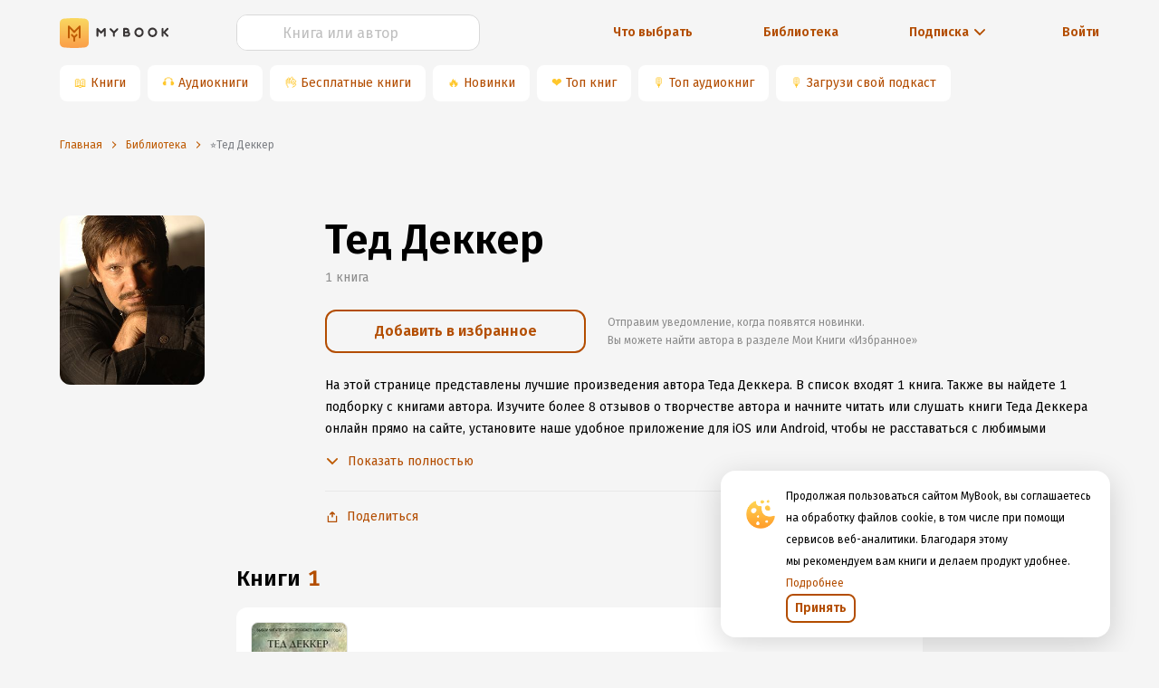

--- FILE ---
content_type: application/x-javascript
request_url: https://mybook.ru/_next/static/chunks/57a10c7f72c590e76a0aaefcceda9c619d6db3fa.92cb51e9a832466bf3e0.js
body_size: 3956
content:
(window.webpackJsonp_N_E=window.webpackJsonp_N_E||[]).push([[7],{"0wRX":function(t,e,n){"use strict";n.d(e,"a",(function(){return b})),n.d(e,"b",(function(){return d})),n.d(e,"c",(function(){return y})),n.d(e,"d",(function(){return h})),n.d(e,"h",(function(){return v})),n.d(e,"i",(function(){return O})),n.d(e,"j",(function(){return j})),n.d(e,"k",(function(){return g})),n.d(e,"e",(function(){return m})),n.d(e,"f",(function(){return x})),n.d(e,"g",(function(){return w}));var r=n("rePB"),o=(n("q1tI"),n("rtU3")),c=n("rPha"),i=Object(c.w)({default:"h1",prop:"level",variants:{h1:Object(c.a)({xs:Object(o.b)(["font-weight:l;font-size:xl;line-height:xl;"]),lg:Object(o.b)(["font-size:xxl;line-height:xxl;"]),xxl:Object(o.b)(["font-size:xxxl;line-height:xxxl;"])}),h2:Object(c.a)({xs:Object(o.b)(["font-size:l;font-weight:l;line-height:l;"]),lg:Object(o.b)([""]),xl:Object(o.b)([""])}),h3:Object(c.a)({xs:Object(o.b)(["font-size:m;font-weight:l;line-height:m;"]),lg:Object(o.b)([""]),xl:Object(o.b)([""])}),h4:Object(c.a)({xs:Object(o.b)(["font-size:s;font-weight:l;line-height:s;"]),lg:Object(o.b)([""]),xl:Object(o.b)([""])})}}),u=Object(c.w)({default:"base",prop:"size",variants:{small:Object(c.a)({xs:Object(o.b)(["font-size:xxs;font-weight:s;line-height:xxs;"])}),base:Object(c.a)({xs:Object(o.b)(["font-size:xs;font-weight:s;line-height:s;"])}),large:Object(c.a)({xs:Object(o.b)(["font-weight:s;font-size:s;line-height:s;"])})}}),a=o.c.box.withConfig({componentId:"lnjchu-0"})(["text-align:",";margin:0;padding:0;color:title;",""],(function(t){var e;return null!==(e=t.textAlign)&&void 0!==e?e:"inherit"}),i),f=o.c.p.withConfig({componentId:"lnjchu-1"})(["margin:"," 0;text-align:",";color:primaryText;"," font-weight:",";"],(function(t){return t.paragraph&&c.v.px("2unit")}),(function(t){var e;return null!==(e=t.textAlign)&&void 0!==e?e:"inherit"}),u,(function(t){return t.bold&&c.v.fontWeight("l")})),l=n("nKUr");function s(t,e){var n=Object.keys(t);if(Object.getOwnPropertySymbols){var r=Object.getOwnPropertySymbols(t);e&&(r=r.filter((function(e){return Object.getOwnPropertyDescriptor(t,e).enumerable}))),n.push.apply(n,r)}return n}function p(t){for(var e=1;e<arguments.length;e++){var n=null!=arguments[e]?arguments[e]:{};e%2?s(Object(n),!0).forEach((function(e){Object(r.a)(t,e,n[e])})):Object.getOwnPropertyDescriptors?Object.defineProperties(t,Object.getOwnPropertyDescriptors(n)):s(Object(n)).forEach((function(e){Object.defineProperty(t,e,Object.getOwnPropertyDescriptor(n,e))}))}return t}var b=function(t){return Object(l.jsx)(a,p(p({},t),{},{level:"h1",forwardedAs:"h1"}))},d=function(t){return Object(l.jsx)(a,p(p({},t),{},{level:"h2",forwardedAs:"h2"}))},y=function(t){return Object(l.jsx)(a,p(p({},t),{},{level:"h3",forwardedAs:"h3"}))},h=function(t){return Object(l.jsx)(a,p(p({},t),{},{level:"h4",forwardedAs:"h4"}))},v=function(t){return Object(l.jsx)(a,p(p({},t),{},{level:"h1",forwardedAs:"div"}))},O=function(t){return Object(l.jsx)(a,p(p({},t),{},{level:"h2",forwardedAs:"div"}))},j=function(t){return Object(l.jsx)(a,p(p({},t),{},{level:"h3",forwardedAs:"div"}))},g=function(t){return Object(l.jsx)(a,p(p({},t),{},{level:"h4",forwardedAs:"div"}))},m=function(t){return Object(l.jsx)(f,p(p({},t),{},{size:"large",forwardedAs:"p"}))},x=function(t){return Object(l.jsx)(f,p(p({},t),{},{size:"base",forwardedAs:"p"}))},w=function(t){return Object(l.jsx)(f,p(p({},t),{},{size:"small",forwardedAs:"p"}))}},"1Ot+":function(t,e,n){"use strict";Object.defineProperty(e,"__esModule",{value:!0}),e.default=void 0;var r=s(n("q1tI")),o=f(n("TSYQ")),c=n("vgIT"),i=f(n("5u0s")),u=n("KEtS"),a=s(n("hf16"));function f(t){return t&&t.__esModule?t:{default:t}}function l(){if("function"!==typeof WeakMap)return null;var t=new WeakMap;return l=function(){return t},t}function s(t){if(t&&t.__esModule)return t;if(null===t||"object"!==p(t)&&"function"!==typeof t)return{default:t};var e=l();if(e&&e.has(t))return e.get(t);var n={},r=Object.defineProperty&&Object.getOwnPropertyDescriptor;for(var o in t)if(Object.prototype.hasOwnProperty.call(t,o)){var c=r?Object.getOwnPropertyDescriptor(t,o):null;c&&(c.get||c.set)?Object.defineProperty(n,o,c):n[o]=t[o]}return n.default=t,e&&e.set(t,n),n}function p(t){return(p="function"===typeof Symbol&&"symbol"===typeof Symbol.iterator?function(t){return typeof t}:function(t){return t&&"function"===typeof Symbol&&t.constructor===Symbol&&t!==Symbol.prototype?"symbol":typeof t})(t)}function b(){return(b=Object.assign||function(t){for(var e=1;e<arguments.length;e++){var n=arguments[e];for(var r in n)Object.prototype.hasOwnProperty.call(n,r)&&(t[r]=n[r])}return t}).apply(this,arguments)}function d(t,e,n){return e in t?Object.defineProperty(t,e,{value:n,enumerable:!0,configurable:!0,writable:!0}):t[e]=n,t}function y(t,e){if(!(t instanceof e))throw new TypeError("Cannot call a class as a function")}function h(t,e){for(var n=0;n<e.length;n++){var r=e[n];r.enumerable=r.enumerable||!1,r.configurable=!0,"value"in r&&(r.writable=!0),Object.defineProperty(t,r.key,r)}}function v(t,e){return(v=Object.setPrototypeOf||function(t,e){return t.__proto__=e,t})(t,e)}function O(t){var e=function(){if("undefined"===typeof Reflect||!Reflect.construct)return!1;if(Reflect.construct.sham)return!1;if("function"===typeof Proxy)return!0;try{return Date.prototype.toString.call(Reflect.construct(Date,[],(function(){}))),!0}catch(t){return!1}}();return function(){var n,r=g(t);if(e){var o=g(this).constructor;n=Reflect.construct(r,arguments,o)}else n=r.apply(this,arguments);return j(this,n)}}function j(t,e){return!e||"object"!==p(e)&&"function"!==typeof e?function(t){if(void 0===t)throw new ReferenceError("this hasn't been initialised - super() hasn't been called");return t}(t):e}function g(t){return(g=Object.setPrototypeOf?Object.getPrototypeOf:function(t){return t.__proto__||Object.getPrototypeOf(t)})(t)}var m=function(t,e){var n={};for(var r in t)Object.prototype.hasOwnProperty.call(t,r)&&e.indexOf(r)<0&&(n[r]=t[r]);if(null!=t&&"function"===typeof Object.getOwnPropertySymbols){var o=0;for(r=Object.getOwnPropertySymbols(t);o<r.length;o++)e.indexOf(r[o])<0&&Object.prototype.propertyIsEnumerable.call(t,r[o])&&(n[r[o]]=t[r[o]])}return n},x=((0,u.tuple)("top","middle","bottom","stretch"),(0,u.tuple)("start","end","center","space-around","space-between"),function(t){!function(t,e){if("function"!==typeof e&&null!==e)throw new TypeError("Super expression must either be null or a function");t.prototype=Object.create(e&&e.prototype,{constructor:{value:t,writable:!0,configurable:!0}}),e&&v(t,e)}(l,t);var e,n,u,f=O(l);function l(){var t;return y(this,l),(t=f.apply(this,arguments)).state={screens:{xs:!0,sm:!0,md:!0,lg:!0,xl:!0,xxl:!0}},t.renderRow=function(e){var n,c=e.getPrefixCls,u=e.direction,a=t.props,f=a.prefixCls,l=a.justify,s=a.align,p=a.className,y=a.style,h=a.children,v=m(a,["prefixCls","justify","align","className","style","children"]),O=c("row",f),j=t.getGutter(),g=(0,o.default)(O,(d(n={},"".concat(O,"-").concat(l),l),d(n,"".concat(O,"-").concat(s),s),d(n,"".concat(O,"-rtl"),"rtl"===u),n),p),x=b(b(b({},j[0]>0?{marginLeft:j[0]/-2,marginRight:j[0]/-2}:{}),j[1]>0?{marginTop:j[1]/-2,marginBottom:j[1]/2}:{}),y),w=b({},v);return delete w.gutter,r.createElement(i.default.Provider,{value:{gutter:j}},r.createElement("div",b({},w,{className:g,style:x}),h))},t}return e=l,(n=[{key:"componentDidMount",value:function(){var t=this;this.token=a.default.subscribe((function(e){var n=t.props.gutter;(!Array.isArray(n)&&"object"===p(n)||Array.isArray(n)&&("object"===p(n[0])||"object"===p(n[1])))&&t.setState({screens:e})}))}},{key:"componentWillUnmount",value:function(){a.default.unsubscribe(this.token)}},{key:"getGutter",value:function(){var t=[0,0],e=this.props.gutter,n=this.state.screens;return(Array.isArray(e)?e:[e,0]).forEach((function(e,r){if("object"===p(e))for(var o=0;o<a.responsiveArray.length;o++){var c=a.responsiveArray[o];if(n[c]&&void 0!==e[c]){t[r]=e[c];break}}else t[r]=e||0})),t}},{key:"render",value:function(){return r.createElement(c.ConfigConsumer,null,this.renderRow)}}])&&h(e.prototype,n),u&&h(e,u),l}(r.Component));e.default=x,x.defaultProps={gutter:0}},"1yXF":function(t,e,n){"use strict";n("VEUW"),n("dnqb")},"5u0s":function(t,e,n){"use strict";Object.defineProperty(e,"__esModule",{value:!0}),e.default=void 0;var r=(0,n("q1tI").createContext)({});e.default=r},KEtS:function(t,e,n){"use strict";Object.defineProperty(e,"__esModule",{value:!0}),e.tupleNum=e.tuple=void 0;e.tuple=function(){for(var t=arguments.length,e=new Array(t),n=0;n<t;n++)e[n]=arguments[n];return e};e.tupleNum=function(){for(var t=arguments.length,e=new Array(t),n=0;n<t;n++)e[n]=arguments[n];return e}},Y7j8:function(t,e,n){"use strict";Object.defineProperty(e,"__esModule",{value:!0}),e.default=void 0;var r=function(t){if(t&&t.__esModule)return t;if(null===t||"object"!==s(t)&&"function"!==typeof t)return{default:t};var e=a();if(e&&e.has(t))return e.get(t);var n={},r=Object.defineProperty&&Object.getOwnPropertyDescriptor;for(var o in t)if(Object.prototype.hasOwnProperty.call(t,o)){var c=r?Object.getOwnPropertyDescriptor(t,o):null;c&&(c.get||c.set)?Object.defineProperty(n,o,c):n[o]=t[o]}n.default=t,e&&e.set(t,n);return n}(n("q1tI")),o=u(n("TSYQ")),c=u(n("5u0s")),i=n("vgIT");function u(t){return t&&t.__esModule?t:{default:t}}function a(){if("function"!==typeof WeakMap)return null;var t=new WeakMap;return a=function(){return t},t}function f(t,e,n){return e in t?Object.defineProperty(t,e,{value:n,enumerable:!0,configurable:!0,writable:!0}):t[e]=n,t}function l(){return(l=Object.assign||function(t){for(var e=1;e<arguments.length;e++){var n=arguments[e];for(var r in n)Object.prototype.hasOwnProperty.call(n,r)&&(t[r]=n[r])}return t}).apply(this,arguments)}function s(t){return(s="function"===typeof Symbol&&"symbol"===typeof Symbol.iterator?function(t){return typeof t}:function(t){return t&&"function"===typeof Symbol&&t.constructor===Symbol&&t!==Symbol.prototype?"symbol":typeof t})(t)}function p(t,e){if(!(t instanceof e))throw new TypeError("Cannot call a class as a function")}function b(t,e){for(var n=0;n<e.length;n++){var r=e[n];r.enumerable=r.enumerable||!1,r.configurable=!0,"value"in r&&(r.writable=!0),Object.defineProperty(t,r.key,r)}}function d(t,e){return(d=Object.setPrototypeOf||function(t,e){return t.__proto__=e,t})(t,e)}function y(t){var e=function(){if("undefined"===typeof Reflect||!Reflect.construct)return!1;if(Reflect.construct.sham)return!1;if("function"===typeof Proxy)return!0;try{return Date.prototype.toString.call(Reflect.construct(Date,[],(function(){}))),!0}catch(t){return!1}}();return function(){var n,r=O(t);if(e){var o=O(this).constructor;n=Reflect.construct(r,arguments,o)}else n=r.apply(this,arguments);return h(this,n)}}function h(t,e){return!e||"object"!==s(e)&&"function"!==typeof e?v(t):e}function v(t){if(void 0===t)throw new ReferenceError("this hasn't been initialised - super() hasn't been called");return t}function O(t){return(O=Object.setPrototypeOf?Object.getPrototypeOf:function(t){return t.__proto__||Object.getPrototypeOf(t)})(t)}var j=function(t,e){var n={};for(var r in t)Object.prototype.hasOwnProperty.call(t,r)&&e.indexOf(r)<0&&(n[r]=t[r]);if(null!=t&&"function"===typeof Object.getOwnPropertySymbols){var o=0;for(r=Object.getOwnPropertySymbols(t);o<r.length;o++)e.indexOf(r[o])<0&&Object.prototype.propertyIsEnumerable.call(t,r[o])&&(n[r[o]]=t[r[o]])}return n};function g(t){return"number"===typeof t?"".concat(t," ").concat(t," auto"):/^\d+(\.\d+)?(px|em|rem|%)$/.test(t)?"0 0 ".concat(t):t}var m=function(t){!function(t,e){if("function"!==typeof e&&null!==e)throw new TypeError("Super expression must either be null or a function");t.prototype=Object.create(e&&e.prototype,{constructor:{value:t,writable:!0,configurable:!0}}),e&&d(t,e)}(h,t);var e,n,u,a=y(h);function h(){var t;return p(this,h),(t=a.apply(this,arguments)).renderCol=function(e){var n,i=e.getPrefixCls,u=e.direction,a=v(t).props,p=a.prefixCls,b=a.span,d=a.order,y=a.offset,h=a.push,O=a.pull,m=a.className,x=a.children,w=a.flex,P=a.style,_=j(a,["prefixCls","span","order","offset","push","pull","className","children","flex","style"]),E=i("col",p),S={};["xs","sm","md","lg","xl","xxl"].forEach((function(t){var e,n={},r=a[t];"number"===typeof r?n.span=r:"object"===s(r)&&(n=r||{}),delete _[t],S=l(l({},S),(f(e={},"".concat(E,"-").concat(t,"-").concat(n.span),void 0!==n.span),f(e,"".concat(E,"-").concat(t,"-order-").concat(n.order),n.order||0===n.order),f(e,"".concat(E,"-").concat(t,"-offset-").concat(n.offset),n.offset||0===n.offset),f(e,"".concat(E,"-").concat(t,"-push-").concat(n.push),n.push||0===n.push),f(e,"".concat(E,"-").concat(t,"-pull-").concat(n.pull),n.pull||0===n.pull),f(e,"".concat(E,"-rtl"),"rtl"===u),e))}));var A=(0,o.default)(E,(f(n={},"".concat(E,"-").concat(b),void 0!==b),f(n,"".concat(E,"-order-").concat(d),d),f(n,"".concat(E,"-offset-").concat(y),y),f(n,"".concat(E,"-push-").concat(h),h),f(n,"".concat(E,"-pull-").concat(O),O),n),m,S);return r.createElement(c.default.Consumer,null,(function(t){var e=t.gutter,n=l({},P);return e&&(n=l(l(l({},e[0]>0?{paddingLeft:e[0]/2,paddingRight:e[0]/2}:{}),e[1]>0?{paddingTop:e[1]/2,paddingBottom:e[1]/2}:{}),n)),w&&(n.flex=g(w)),r.createElement("div",l({},_,{style:n,className:A}),x)}))},t}return e=h,(n=[{key:"render",value:function(){return r.createElement(i.ConfigConsumer,null,this.renderCol)}}])&&b(e.prototype,n),u&&b(e,u),h}(r.Component);e.default=m},dnqb:function(t,e,n){},hf16:function(t,e,n){"use strict";function r(){return(r=Object.assign||function(t){for(var e=1;e<arguments.length;e++){var n=arguments[e];for(var r in n)Object.prototype.hasOwnProperty.call(n,r)&&(t[r]=n[r])}return t}).apply(this,arguments)}Object.defineProperty(e,"__esModule",{value:!0}),e.default=e.responsiveMap=e.responsiveArray=void 0;e.responsiveArray=["xxl","xl","lg","md","sm","xs"];var o={xs:"(max-width: 575px)",sm:"(min-width: 576px)",md:"(min-width: 768px)",lg:"(min-width: 992px)",xl:"(min-width: 1200px)",xxl:"(min-width: 1600px)"};e.responsiveMap=o;var c=[],i=-1,u={},a={matchHandlers:{},dispatch:function(t){return u=t,c.forEach((function(t){t.func(u)})),c.length>=1},subscribe:function(t){0===c.length&&this.register();var e=(++i).toString();return c.push({token:e,func:t}),t(u),e},unsubscribe:function(t){0===(c=c.filter((function(e){return e.token!==t}))).length&&this.unregister()},unregister:function(){var t=this;Object.keys(o).forEach((function(e){var n=o[e],r=t.matchHandlers[n];r&&r.mql&&r.listener&&r.mql.removeListener(r.listener)}))},register:function(){var t=this;Object.keys(o).forEach((function(e){var n=o[e],c=function(n){var o,c,i,a=n.matches;t.dispatch(r(r({},u),(i=a,(c=e)in(o={})?Object.defineProperty(o,c,{value:i,enumerable:!0,configurable:!0,writable:!0}):o[c]=i,o)))},i=window.matchMedia(n);i.addListener(c),t.matchHandlers[n]={mql:i,listener:c},c(i)}))}};e.default=a}}]);
//# sourceMappingURL=57a10c7f72c590e76a0aaefcceda9c619d6db3fa.92cb51e9a832466bf3e0.js.map